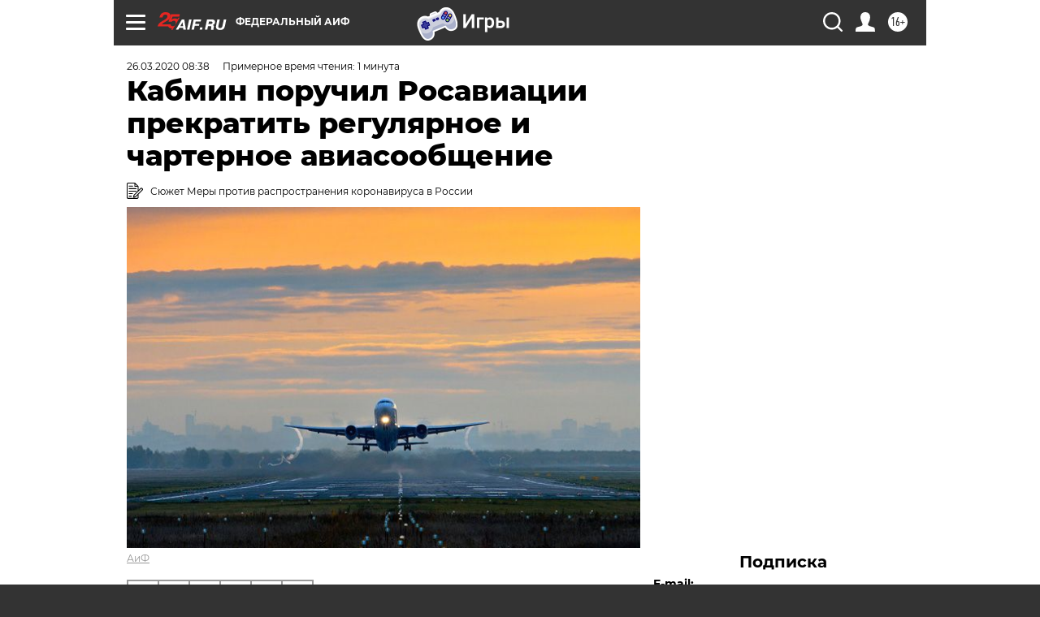

--- FILE ---
content_type: text/html
request_url: https://tns-counter.ru/nc01a**R%3Eundefined*aif_ru/ru/UTF-8/tmsec=aif_ru/789035717***
body_size: -71
content:
18096D3E696DD241X1768804929:18096D3E696DD241X1768804929

--- FILE ---
content_type: application/javascript
request_url: https://smi2.ru/counter/settings?payload=CIjlARjWnvWnvTM6JDJkZjlmM2I4LTNjYTUtNGRhNy1hYWYxLWY5OWEwZWE0ZTcxMA&cb=_callbacks____0mkksscmy
body_size: 1510
content:
_callbacks____0mkksscmy("[base64]");